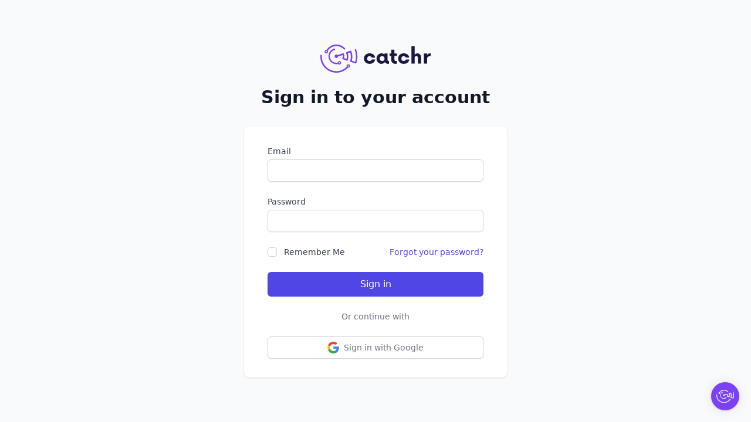

--- FILE ---
content_type: text/html
request_url: https://app.catchr.io/
body_size: 3765
content:
<!doctype html><html lang="en" class="h-full bg-gray-50"><head><meta charset="utf-8"/><link href="/favicon/favicon.ico" rel="shortcut icon"><link href="/favicon/touch.png" rel="apple-touch-icon-precomposed"><link rel="icon" href="/favicon/favicon.ico"/><link rel="apple-touch-icon" sizes="180x180" href="/favicon/apple-touch-icon.png"><link rel="icon" type="image/png" sizes="32x32" href="/favicon/favicon-32x32.png"><link rel="icon" type="image/png" sizes="16x16" href="</favicon/favicon-16x16.png"><link rel="manifest" href="/favicon/site.webmanifest"><link rel="mask-icon" href="PUBLIC_URL%/favicon/safari-pinned-tab.svg" color="#5bbad5"><link rel="stylesheet" href="https://cdnjs.cloudflare.com/ajax/libs/font-awesome/6.4.0/css/all.min.css"><link rel="stylesheet" href="//fonts.googleapis.com/css?family=Roboto:light,regular,medium,thin,italic,mediumitalic,bold" title="roboto"><meta name="viewport" content="width=device-width,initial-scale=1,shrink-to-fit=no"/><meta name="theme-color" content="#000000"/><script src="https://js.stripe.com/v3/"></script><script src="https://script.tapfiliate.com/tapfiliate.js" type="text/javascript" async></script><script type="text/javascript">!function(t,e){t.TapfiliateObject=e,t[e]=t[e]||function(){(t[e].q=t[e].q||[]).push(arguments)}}(window,"tap"),tap("create","27054-e77976",{integration:"stripe"}),tap("detect")</script><link rel="manifest" href="/manifest.json"/><title>Catchr</title><script defer="defer" src="/static/js/main.360c431d.js"></script><link href="/static/css/main.6593ec51.css" rel="stylesheet"></head><body class="h-full"><noscript>You need to enable JavaScript to run this app.</noscript><div id="root" class="h-full"></div><script type="text/javascript">-1===window.location.href.indexOf("localhost")?(function(t,e,n,a,i,o){t.hj=t.hj||function(){(t.hj.q=t.hj.q||[]).push(arguments)},t._hjSettings={hjid:1632043,hjsv:6},i=e.getElementsByTagName("head")[0],(o=e.createElement("script")).async=1,o.src="https://static.hotjar.com/c/hotjar-"+t._hjSettings.hjid+".js?sv="+t._hjSettings.hjsv,i.appendChild(o)}(window,document),function(){var t=window.analytics=window.analytics||[];if(!t.initialize)if(t.invoked)window.console&&console.error&&console.error("Segment snippet included twice.");else{t.invoked=!0,t.methods=["trackSubmit","trackClick","trackLink","trackForm","pageview","identify","reset","group","track","ready","alias","debug","page","once","off","on"],t.factory=function(e){return function(){var n=Array.prototype.slice.call(arguments);return n.unshift(e),t.push(n),t}};for(var e=0;e<t.methods.length;e++){var n=t.methods[e];t[n]=t.factory(n)}t.load=function(e,n){var a=document.createElement("script");a.type="text/javascript",a.async=!0,a.src="https://cdn.segment.com/analytics.js/v1/"+e+"/analytics.min.js";var i=document.getElementsByTagName("script")[0];i.parentNode.insertBefore(a,i),t._loadOptions=n},t.SNIPPET_VERSION="4.1.0",t.load("ihVYLdUwtD2pfuXe3LsZMmkFaGT4YxH2")}}()):function(){var t=window.analytics=window.analytics||[];if(!t.initialize)if(t.invoked)window.console&&console.error&&console.error("Segment snippet included twice.");else{t.invoked=!0,t.methods=["trackSubmit","trackClick","trackLink","trackForm","pageview","identify","reset","group","track","ready","alias","debug","page","once","off","on"],t.factory=function(e){return function(){var n=Array.prototype.slice.call(arguments);return n.unshift(e),t.push(n),t}};for(var e=0;e<t.methods.length;e++){var n=t.methods[e];t[n]=t.factory(n)}t.load=function(e,n){var a=document.createElement("script");a.type="text/javascript",a.async=!0,a.src="https://cdn.segment.com/analytics.js/v1/"+e+"/analytics.min.js";var i=document.getElementsByTagName("script")[0];i.parentNode.insertBefore(a,i),t._loadOptions=n},t.SNIPPET_VERSION="4.1.0",t.load("anAsNyaHNRFiGQYuXTppQDANdwDEJ9FK")}}()</script></body></html>

--- FILE ---
content_type: application/javascript
request_url: https://app.catchr.io/static/js/ajs-destination.9b0ea05c.chunk.js
body_size: 9554
content:
"use strict";
!function(){try{var e="undefined"!=typeof window?window:"undefined"!=typeof global?global:"undefined"!=typeof self?self:{},n=(new Error).stack;n&&(e._sentryDebugIds=e._sentryDebugIds||{},e._sentryDebugIds[n]="f8576c91-3809-5476-84e5-df7e1e572351")}catch(e){}}();
(self.webpackChunkfront_client_v2=self.webpackChunkfront_client_v2||[]).push([[50],{74775:(t,n,i)=>{i.d(n,{ajsDestinations:()=>P});var e=i(98860),o=i(92173),r=i(76551),s=i(25814),a=i(55591),u=i(19324),l=i(15159),d=i(79185),c=i(52145),h=i(80428),v=i(6655),f=i(99738),p=i(89892),g=i(34029),y=i(85408);function m(t){return t.toLowerCase().replace(".","").replace(/\s+/g,"-")}function w(t,n){return void 0===n&&(n=!1),n?btoa(t).replace(/=/g,""):void 0}function b(t,n,i,o){return(0,e.sH)(this,void 0,void 0,function(){var r,s,a,u,l,d;return(0,e.YH)(this,function(c){switch(c.label){case 0:r=m(n),s=w(r,o),a=(0,g.YM)(),u="".concat(a,"/integrations/").concat(null!==s&&void 0!==s?s:r,"/").concat(i,"/").concat(null!==s&&void 0!==s?s:r,".dynamic.js.gz"),c.label=1;case 1:return c.trys.push([1,3,,4]),[4,(0,y.k)(u)];case 2:return c.sent(),function(t,n,i){var o,r;try{var s=(null!==(r=null===(o=null===window||void 0===window?void 0:window.performance)||void 0===o?void 0:o.getEntriesByName(t,"resource"))&&void 0!==r?r:[])[0];s&&n.stats.gauge("legacy_destination_time",Math.round(s.duration),(0,e.fX)([i],s.duration<100?["cached"]:[],!0))}catch(a){}}(u,t,n),[3,4];case 3:throw l=c.sent(),t.stats.gauge("legacy_destination_time",-1,["plugin:".concat(n),"failed"]),l;case 4:return d=window["".concat(r,"Deps")],[4,Promise.all(d.map(function(t){return(0,y.k)(a+t+".gz")}))];case 5:return c.sent(),window["".concat(r,"Loader")](),[2,window["".concat(r,"Integration")]]}})})}var H=i(88718),_=function(t,n){var i,e=n.type,o=n.bundlingStatus,r=n.versionSettings,s="unbundled"!==o&&("browser"===e||(null===(i=null===r||void 0===r?void 0:r.componentTypes)||void 0===i?void 0:i.includes("browser")));return!t.startsWith("Segment")&&"Iterable"!==t&&s},z=function(t,n){var i=!1===n.All&&void 0===n[t];return!1===n[t]||i},k=i(68584),C=i(34228);function S(t,n){return(0,e.sH)(this,void 0,void 0,function(){var i,o=this;return(0,e.YH)(this,function(a){switch(a.label){case 0:return i=[],(0,r.a)()?[2,n]:[4,(0,h._)(function(){return n.length>0&&(0,r.s)()},function(){return(0,e.sH)(o,void 0,void 0,function(){var o,r;return(0,e.YH)(this,function(e){switch(e.label){case 0:return(o=n.pop())?[4,(0,l.C)(o,t)]:[2];case 1:return r=e.sent(),r instanceof s.o||i.push(o),[2]}})})})];case 1:return a.sent(),i.map(function(t){return n.pushWithBackoff(t)}),[2,n]}})})}var Y=function(){function t(t,n,i,o,r,s){void 0===o&&(o={});var a=this;this.options={},this.type="destination",this.middleware=[],this.initializePromise=(0,C.u)(),this.flushing=!1,this.name=t,this.version=n,this.settings=(0,e.Cl)({},o),this.disableAutoISOConversion=r.disableAutoISOConversion||!1,this.integrationSource=s,this.settings.type&&"browser"===this.settings.type&&delete this.settings.type,this.initializePromise.promise.then(function(t){return a._initialized=t},function(){}),this.options=r,this.buffer=r.disableClientPersistence?new v.M(4,[]):new f.x(4,"".concat(i,":dest-").concat(t)),this.scheduleFlush()}return t.prototype.isLoaded=function(){return!!this._ready},t.prototype.ready=function(){var t=this;return this.initializePromise.promise.then(function(){var n;return null!==(n=t.onReady)&&void 0!==n?n:Promise.resolve()})},t.prototype.load=function(t,n){var i;return(0,e.sH)(this,void 0,void 0,function(){var o,r,s=this;return(0,e.YH)(this,function(e){switch(e.label){case 0:return this._ready||void 0!==this.onReady?[2]:null===(i=this.integrationSource)||void 0===i?[3,1]:(r=i,[3,3]);case 1:return[4,b(t,this.name,this.version,this.options.obfuscate)];case 2:r=e.sent(),e.label=3;case 3:o=r,this.integration=function(t,n,i){var e;"Integration"in t?(t({user:function(){return i.user()},addIntegration:function(){}}),e=t.Integration):e=t;var o=new e(n);return o.analytics=i,o}(o,this.settings,n),this.onReady=new Promise(function(t){s.integration.once("ready",function(){s._ready=!0,t(!0)})}),this.integration.on("initialize",function(){s.initializePromise.resolve(!0)});try{(0,k.y)(t,{integrationName:this.name,methodName:"initialize",type:"classic"}),this.integration.initialize()}catch(a){throw(0,k.y)(t,{integrationName:this.name,methodName:"initialize",type:"classic",didError:!0}),this.initializePromise.resolve(!1),a}return[2]}})})},t.prototype.unload=function(t,n){return function(t,n,i){return(0,e.sH)(this,void 0,void 0,function(){var o,r,s,a;return(0,e.YH)(this,function(e){return o=(0,g.YM)(),r=m(t),s=w(t,i),a="".concat(o,"/integrations/").concat(null!==s&&void 0!==s?s:r,"/").concat(n,"/").concat(null!==s&&void 0!==s?s:r,".dynamic.js.gz"),[2,(0,y.d)(a)]})})}(this.name,this.version,this.options.obfuscate)},t.prototype.addMiddleware=function(){for(var t,n=[],i=0;i<arguments.length;i++)n[i]=arguments[i];this.middleware=(t=this.middleware).concat.apply(t,n)},t.prototype.shouldBuffer=function(t){return"page"!==t.event.type&&((0,r.a)()||!0!==this._ready||!0!==this._initialized)},t.prototype.send=function(t,n,i){var o,r;return(0,e.sH)(this,void 0,void 0,function(){var s,u,l,c,h,v;return(0,e.YH)(this,function(f){switch(f.label){case 0:return this.shouldBuffer(t)?(this.buffer.push(t),this.scheduleFlush(),[2,t]):(s=null===(r=null===(o=this.options)||void 0===o?void 0:o.plan)||void 0===r?void 0:r.track,u=t.event.event,s&&u&&"Segment.io"!==this.name&&(l=s[u],(0,d.j)(s,l)?t.updateEvent("integrations",(0,e.Cl)((0,e.Cl)({},t.event.integrations),null===l||void 0===l?void 0:l.integrations)):(t.updateEvent("integrations",(0,e.Cl)((0,e.Cl)({},t.event.integrations),{All:!1,"Segment.io":!0})),t.cancel(new a.d({retry:!1,reason:"Event ".concat(u," disabled for integration ").concat(this.name," in tracking plan"),type:"Dropped by plan"}))),(null===l||void 0===l?void 0:l.enabled)&&!1===(null===l||void 0===l?void 0:l.integrations[this.name])&&t.cancel(new a.d({retry:!1,reason:"Event ".concat(u," disabled for integration ").concat(this.name," in tracking plan"),type:"Dropped by plan"}))),[4,(0,p.applyDestinationMiddleware)(this.name,t.event,this.middleware)]);case 1:if(null===(c=f.sent()))return[2,t];h=new n(c,{traverse:!this.disableAutoISOConversion}),(0,k.y)(t,{integrationName:this.name,methodName:i,type:"classic"}),f.label=2;case 2:return f.trys.push([2,5,,6]),this.integration?[4,this.integration.invoke.call(this.integration,i,h)]:[3,4];case 3:f.sent(),f.label=4;case 4:return[3,6];case 5:throw v=f.sent(),(0,k.y)(t,{integrationName:this.name,methodName:i,type:"classic",didError:!0}),v;case 6:return[2,t]}})})},t.prototype.track=function(t){return(0,e.sH)(this,void 0,void 0,function(){return(0,e.YH)(this,function(n){return[2,this.send(t,o.Track,"track")]})})},t.prototype.page=function(t){var n;return(0,e.sH)(this,void 0,void 0,function(){return(0,e.YH)(this,function(i){switch(i.label){case 0:return(null===(n=this.integration)||void 0===n?void 0:n._assumesPageview)&&!this._initialized&&this.integration.initialize(),[4,this.initializePromise.promise];case 1:return i.sent(),[2,this.send(t,o.Page,"page")]}})})},t.prototype.identify=function(t){return(0,e.sH)(this,void 0,void 0,function(){return(0,e.YH)(this,function(n){return[2,this.send(t,o.Identify,"identify")]})})},t.prototype.alias=function(t){return(0,e.sH)(this,void 0,void 0,function(){return(0,e.YH)(this,function(n){return[2,this.send(t,o.Alias,"alias")]})})},t.prototype.group=function(t){return(0,e.sH)(this,void 0,void 0,function(){return(0,e.YH)(this,function(n){return[2,this.send(t,o.Group,"group")]})})},t.prototype.scheduleFlush=function(){var t=this;this.flushing||setTimeout(function(){return(0,e.sH)(t,void 0,void 0,function(){var t;return(0,e.YH)(this,function(n){switch(n.label){case 0:return(0,r.a)()||!0!==this._ready||!0!==this._initialized?(this.scheduleFlush(),[2]):(this.flushing=!0,t=this,[4,S(this,this.buffer)]);case 1:return t.buffer=n.sent(),this.flushing=!1,this.buffer.todo>0&&this.scheduleFlush(),[2]}})})},5e3*Math.random())},t}();function P(t,n,i,o,r,s){var a,l;if(void 0===i&&(i={}),void 0===o&&(o={}),(0,u.S)())return[];n.plan&&((o=null!==o&&void 0!==o?o:{}).plan=n.plan);var d=null!==(l=null===(a=n.middlewareSettings)||void 0===a?void 0:a.routingRules)&&void 0!==l?l:[],h=n.integrations,v=o.integrations,f=(0,c.J)(n,null!==o&&void 0!==o?o:{}),p=null===s||void 0===s?void 0:s.reduce(function(t,n){var i;return(0,e.Cl)((0,e.Cl)({},t),((i={})[function(t){return("Integration"in t?t.Integration:t).prototype.name}(n)]=n,i))},{}),g=new Set((0,e.fX)((0,e.fX)([],Object.keys(h).filter(function(t){return _(t,h[t])}),!0),Object.keys(p||{}).filter(function(t){return(0,H.Qd)(h[t])||(0,H.Qd)(null===v||void 0===v?void 0:v[t])}),!0));return Array.from(g).filter(function(t){return!z(t,i)}).map(function(n){var i=function(t){var n,i,e,o;return null!==(o=null!==(i=null===(n=null===t||void 0===t?void 0:t.versionSettings)||void 0===n?void 0:n.override)&&void 0!==i?i:null===(e=null===t||void 0===t?void 0:t.versionSettings)||void 0===e?void 0:e.version)&&void 0!==o?o:"latest"}(h[n]),e=new Y(n,i,t,f[n],o,null===p||void 0===p?void 0:p[n]);return d.filter(function(t){return t.destinationName===n}).length>0&&r&&e.addMiddleware(r),e})}},79185:(t,n,i)=>{function e(t,n){var i,e;return"boolean"===typeof(null===n||void 0===n?void 0:n.enabled)?n.enabled:null===(e=null===(i=null===t||void 0===t?void 0:t.__default)||void 0===i?void 0:i.enabled)||void 0===e||e}i.d(n,{j:()=>e})}}]);
//# sourceMappingURL=ajs-destination.9b0ea05c.chunk.js.map
//# debugId=f8576c91-3809-5476-84e5-df7e1e572351


--- FILE ---
content_type: image/svg+xml
request_url: https://app.catchr.io/static/media/logo.cf61adaf70b1941656c91365d91c7b82.svg
body_size: 3453
content:
<svg xmlns="http://www.w3.org/2000/svg" viewBox="0 0 393.4 99.98"><defs><style>.cls-1{fill:#1c1642}.cls-2{fill:#7d41f5}</style></defs><title>Fichier 2</title><g id="Calque_2" data-name="Calque 2"><g id="Calque_1-2" data-name="Calque 1"><path d="M155.53 49.91c0-10.79 8-18.71 20.06-18.71 10.79 0 18.16 6.3 19.69 15.29h-11.87a8.27 8.27 0 0 0-7.82-5.12 8.54 8.54 0 1 0 0 17.08 8.26 8.26 0 0 0 7.82-5.12h11.87c-1.53 9-8.9 15.29-19.69 15.29-12.05 0-20.06-7.92-20.06-18.71M244.39 58.54v9.36a7.7 7.7 0 0 1-3.06.72 12.68 12.68 0 0 1-11.06-6.12A15.09 15.09 0 0 1 218 68.62c-10 0-17.81-8.28-17.81-18.71S208 31.2 218 31.2a14.9 14.9 0 0 1 10.25 3.87v-3.15h11.42V55c0 3 1.62 3.5 3.15 3.5Zm-15.65-8.63a8.55 8.55 0 1 0-8.55 8.54 8.54 8.54 0 0 0 8.55-8.54M264.17 40.83v12.86c0 3 1.71 4.85 4.14 4.85h4.31v8.91c-.9.63-3.32 1.17-5.75 1.17-7.65 0-14.12-5.94-14.12-13.58V40.83h-6v-8.91h6V18.07h11.42v13.85h8.54v8.91ZM277.3 49.91c0-10.79 8-18.71 20.06-18.71 10.79 0 18.16 6.3 19.69 15.29h-11.87a8.27 8.27 0 0 0-7.82-5.12 8.54 8.54 0 1 0 0 17.08 8.26 8.26 0 0 0 7.82-5.12h11.87c-1.53 9-8.9 15.29-19.69 15.29-12.06 0-20.06-7.92-20.06-18.71M359.05 45.14V67.9h-11.51V47a5.43 5.43 0 0 0-5.49-5.66 6.24 6.24 0 0 0-6.11 6.2V67.9h-11.52V6.29h11.52V36A13.14 13.14 0 0 1 346 31.2c7.29 0 13.05 6.03 13.05 13.94M393.4 31.56v10.17a15.5 15.5 0 0 0-3.32-.36c-5.67 0-9.72 3.41-9.72 9.35V67.9h-11.51v-36h11.51v4.95a11.93 11.93 0 0 1 10.08-5.67 10 10 0 0 1 2.96.38" class="cls-1"/><path d="M50.78 19.18a2.58 2.58 0 0 0 1.7-3.18 2.69 2.69 0 0 0-3.23-1.82 28.44 28.44 0 0 0 14.23 55.03 7 7 0 0 0 .88.76 6 6 0 1 0-1.5-8.41 5.8 5.8 0 0 0-1 2.63 23.7 23.7 0 0 1-5 .55 23.19 23.19 0 0 1-6.07-45.56ZM66 63.72a2.26 2.26 0 1 1 .56 3.14 2.26 2.26 0 0 1-.56-3.14" class="cls-2"/><path d="M21.27 31.39a6 6 0 0 0 5-9.46 37.28 37.28 0 0 1 58-4.9c1.46 1.17 2.71 1.09 3.85.12a2.69 2.69 0 0 0 .12-3.84 42.69 42.69 0 0 0-66.7 6h-.2a6 6 0 0 0 0 12.08Zm0-8.29A2.26 2.26 0 1 1 19 25.35a2.26 2.26 0 0 1 2.27-2.25M99.54 70.17a6 6 0 0 0-5.4 8.71A51.65 51.65 0 0 1 5.37 42.94c0-1.26 0-2.51.14-3.74a2.57 2.57 0 0 0-2.62-2.79 2.63 2.63 0 0 0-2.75 2.44A61 61 0 0 0 0 42.94a57 57 0 0 0 98.46 39.2 5.5 5.5 0 0 0 1.08.11 6 6 0 1 0 0-12.08m0 8.3a2.26 2.26 0 1 1 2.25-2.26 2.26 2.26 0 0 1-2.25 2.26M132 39.81c0-.66-.08-1.3-.12-1.94l-.09-1.15a75 75 0 0 0-4.08-19 2.62 2.62 0 0 0-3.24-1.49 2.67 2.67 0 0 0-1.67 3.31 70.2 70.2 0 0 1 4.07 23.6 68.6 68.6 0 0 1-2.47 18.41c-3.28-1.13-8.87-3-12.2-4.17A57 57 0 0 0 114.05 43a55.3 55.3 0 0 0-3.42-19.47 2.9 2.9 0 0 0-3.39-1.53c-.84.29-11.51 3.83-12 4.08l-1.38.47a2.71 2.71 0 0 0-1.74 3.32 46.2 46.2 0 0 1 2.28 12.74 36.6 36.6 0 0 1-1 8.49c-2.63-.91-6.39-2.2-8.86-3a28.4 28.4 0 0 0 .78-6.51A27.1 27.1 0 0 0 84 33.22c0-.1 0-.19-.08-.29s0 0 0-.06v-.06a2.6 2.6 0 0 0-.29-.54 2.5 2.5 0 0 0-1.37-1.12 2.4 2.4 0 0 0-.36-.1h-.35a2.7 2.7 0 0 0-.62 0 4 4 0 0 0-.41.1c-5.14 1.68-12.33 4-19.32 6.2a6 6 0 0 0-.87-.74A6 6 0 1 0 61.8 45a6 6 0 0 0 1-2.47c6.53-2 11.76-3.73 16.82-5.39a22.34 22.34 0 0 1-.8 11.86 2.75 2.75 0 0 0 1.58 3.51l1.28.45.25.08.78.27c1.8.59 5.43 1.79 9 3l2.4.79h.24a2.79 2.79 0 0 0 3.47-1.83 40.3 40.3 0 0 0 2-12.78 42.6 42.6 0 0 0-1.69-11.75c1.21-.42 4.45-1.58 8.19-2.87a51.7 51.7 0 0 1 2.23 15 49.5 49.5 0 0 1-2.32 15.34 2.7 2.7 0 0 0 .37 2.21 3 3 0 0 0 .3.39 2.16 2.16 0 0 0 .89.62l2.33.77c3.66 1.23 10.86 3.65 14.92 5l.1.05a2.2 2.2 0 0 0 .49.11 2.33 2.33 0 0 0 1.72-.27 2.4 2.4 0 0 0 1-1 2.5 2.5 0 0 0 .2-.45 70.5 70.5 0 0 0 3.08-14.8c0-.22 0-.45.07-.68q.11-1.2.18-2.4l.12-1.26c0-.8.05-1.61.06-2.41v-1.34c.01-.98-.06-1.96-.06-2.94" class="cls-2"/></g></g></svg>

--- FILE ---
content_type: image/svg+xml
request_url: https://staticfiles.gleap.io/gfeedback_widgets/EB8i6Q70UNxMHrYugTiczsMOHecQysXLkaTsqWcvvPtQ5hbLWPTYW8GzISVUWLq9IFSpBBL8OBE.svg
body_size: 903
content:
<svg xmlns="http://www.w3.org/2000/svg" viewBox="0 0 132.07 99.98">solo-logo<g id="Calque_2"><g id="Calque_1-2"><path d="M50.78,19.18A2.58,2.58,0,0,0,52.48,16a2.69,2.69,0,0,0-3.23-1.82A28.44,28.44,0,0,0,63.48,69.21a7.17,7.17,0,0,0,.88.76,6,6,0,1,0-1.5-8.41,5.83,5.83,0,0,0-1,2.63,23.66,23.66,0,0,1-5,.55,23.19,23.19,0,0,1-6.07-45.56ZM66,63.72a2.26,2.26,0,1,1,.56,3.14A2.26,2.26,0,0,1,66,63.72Z" style="fill:#fff"></path><path d="M21.27,31.39a6,6,0,0,0,5-9.46,37.28,37.28,0,0,1,58-4.9c1.46,1.17,2.71,1.09,3.85.12a2.69,2.69,0,0,0,.12-3.84,42.69,42.69,0,0,0-66.7,6l-.2,0a6,6,0,0,0,0,12.08Zm0-8.29A2.26,2.26,0,1,1,19,25.35,2.26,2.26,0,0,1,21.27,23.1Z" style="fill:#fff"></path><path d="M99.54,70.17a6,6,0,0,0-5.4,8.71A51.65,51.65,0,0,1,5.37,42.94c0-1.26,0-2.51.14-3.74a2.57,2.57,0,0,0-2.62-2.79A2.63,2.63,0,0,0,.14,38.85C.05,40.2,0,41.56,0,42.94a57,57,0,0,0,98.46,39.2,5.49,5.49,0,0,0,1.08.11,6,6,0,1,0,0-12.08Zm0,8.3a2.26,2.26,0,1,1,2.25-2.26A2.26,2.26,0,0,1,99.54,78.47Z" style="fill:#fff"></path><path d="M132,39.81c0-.66-.08-1.3-.12-1.94l-.09-1.15a75.06,75.06,0,0,0-4.08-19,2.62,2.62,0,0,0-3.24-1.49,2.67,2.67,0,0,0-1.67,3.31,70.15,70.15,0,0,1,4.07,23.6,68.63,68.63,0,0,1-2.47,18.41c-3.28-1.13-8.87-3-12.2-4.17A57,57,0,0,0,114.05,43a55.34,55.34,0,0,0-3.42-19.47A2.9,2.9,0,0,0,107.24,22c-.84.29-11.51,3.83-12,4.08h0l-1.38.47a2.71,2.71,0,0,0-1.74,3.32A46.2,46.2,0,0,1,94.4,42.61a36.55,36.55,0,0,1-1,8.49c-2.63-.91-6.39-2.2-8.86-3a28.44,28.44,0,0,0,.78-6.51A27.08,27.08,0,0,0,84,33.22c0-.1,0-.19-.08-.29s0,0,0-.06,0,0,0-.06a2.61,2.61,0,0,0-.29-.54,2.5,2.5,0,0,0-1.37-1.12h0a2.42,2.42,0,0,0-.36-.1l-.35,0h0a2.65,2.65,0,0,0-.62,0,4.12,4.12,0,0,0-.41.1c-5.14,1.68-12.33,4-19.32,6.2a6.18,6.18,0,0,0-.87-.74A6,6,0,1,0,61.8,45a6,6,0,0,0,1-2.47c6.53-2,11.76-3.73,16.82-5.39A22.34,22.34,0,0,1,78.82,49a2.75,2.75,0,0,0,1.58,3.51l1.28.45h0l.25.08.78.27h0c1.8.59,5.43,1.79,9,3v0l2.4.79.09,0h0l.15,0a2.79,2.79,0,0,0,3.47-1.83,40.32,40.32,0,0,0,2-12.78,42.62,42.62,0,0,0-1.69-11.75c1.21-.42,4.45-1.58,8.19-2.87a51.74,51.74,0,0,1,2.23,15,49.52,49.52,0,0,1-2.32,15.34,2.69,2.69,0,0,0,.37,2.21l0,0a2.88,2.88,0,0,0,.3.39l0,0a2.16,2.16,0,0,0,.89.62l2.33.77c3.66,1.23,10.86,3.65,14.92,5l.1.05a2.21,2.21,0,0,0,.49.11,2.33,2.33,0,0,0,1.72-.27,2.38,2.38,0,0,0,1-1,2.49,2.49,0,0,0,.2-.45,70.49,70.49,0,0,0,3.08-14.8c0-.22,0-.45.07-.68q.11-1.2.18-2.4L132,46.5c0-.8.05-1.61.06-2.41,0-.45,0-.9,0-1.34C132.07,41.77,132,40.79,132,39.81Z" style="fill:#fff"></path></g></g></svg>

--- FILE ---
content_type: application/javascript
request_url: https://app.catchr.io/static/js/schemaFilter.f48dc1c0.chunk.js
body_size: 1737
content:
"use strict";
!function(){try{var e="undefined"!=typeof window?window:"undefined"!=typeof global?global:"undefined"!=typeof self?self:{},n=(new Error).stack;n&&(e._sentryDebugIds=e._sentryDebugIds||{},e._sentryDebugIds[n]="f5a93e54-82a5-56cd-99d8-9910691a0673")}catch(e){}}();
(self.webpackChunkfront_client_v2=self.webpackChunkfront_client_v2||[]).push([[104],{22056:(n,e,t)=>{t.d(e,{schemaFilter:()=>o});var i=t(98860),r=t(79185);function o(n,e){function t(t){var o=n,a=t.event.event;if(o&&a){var u=o[a];if(!(0,r.j)(o,u))return t.updateEvent("integrations",(0,i.Cl)((0,i.Cl)({},t.event.integrations),{All:!1,"Segment.io":!0})),t;var l=function(n,e){var t,i;if(!n||!Object.keys(n))return{};var r=n.integrations?Object.keys(n.integrations).filter(function(e){return!1===n.integrations[e]}):[],o=[];return(null!==(t=e.remotePlugins)&&void 0!==t?t:[]).forEach(function(n){r.forEach(function(e){n.creationName==e&&o.push(n.name)})}),(null!==(i=e.remotePlugins)&&void 0!==i?i:[]).reduce(function(n,e){return e.settings.subscriptions&&o.includes(e.name)&&e.settings.subscriptions.forEach(function(t){return n["".concat(e.name," ").concat(t.partnerAction)]=!1}),n},{})}(u,e);t.updateEvent("integrations",(0,i.Cl)((0,i.Cl)((0,i.Cl)({},t.event.integrations),null===u||void 0===u?void 0:u.integrations),l))}return t}return{name:"Schema Filter",version:"0.1.0",isLoaded:function(){return!0},load:function(){return Promise.resolve()},type:"before",page:t,alias:t,track:t,identify:t,group:t}}},79185:(n,e,t)=>{function i(n,e){var t,i;return"boolean"===typeof(null===e||void 0===e?void 0:e.enabled)?e.enabled:null===(i=null===(t=null===n||void 0===n?void 0:n.__default)||void 0===t?void 0:t.enabled)||void 0===i||i}t.d(e,{j:()=>i})}}]);
//# sourceMappingURL=schemaFilter.f48dc1c0.chunk.js.map
//# debugId=f5a93e54-82a5-56cd-99d8-9910691a0673
